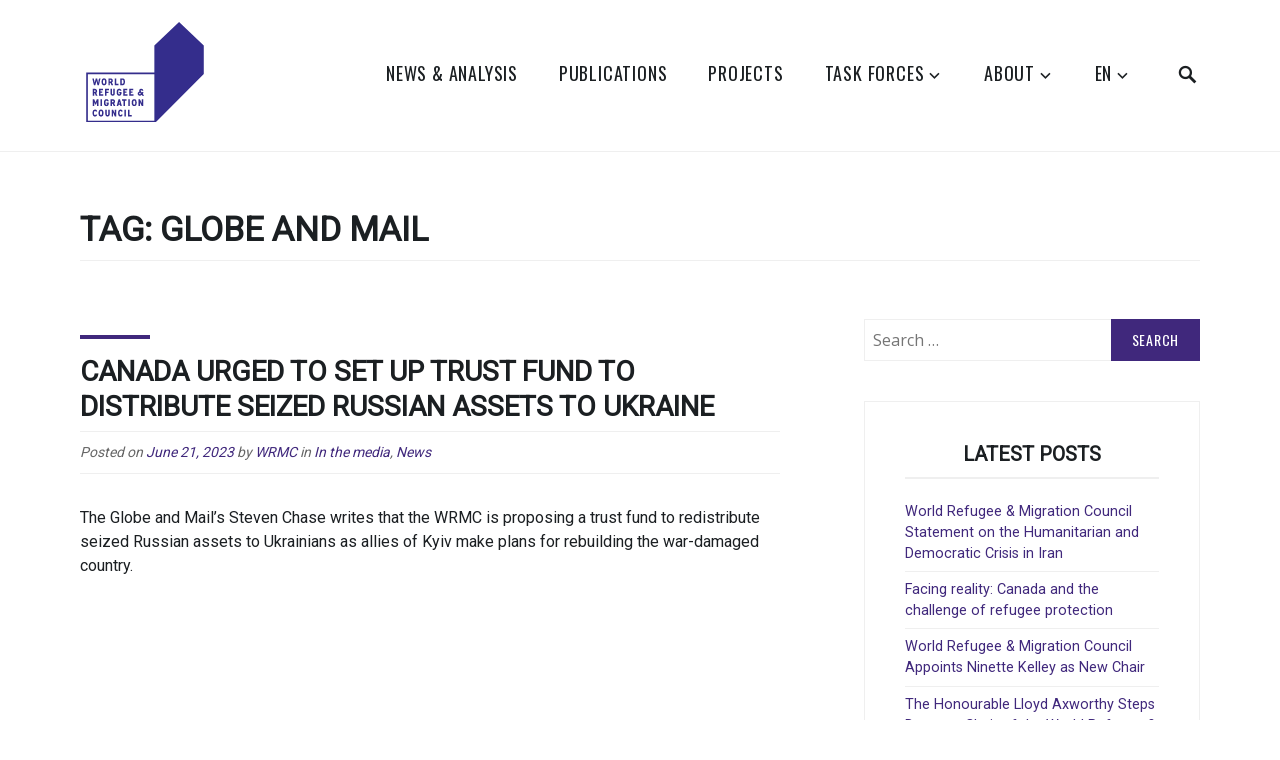

--- FILE ---
content_type: text/css
request_url: https://wrmcouncil.org/wp-content/themes/zeko-child/style.css?ver=6.9
body_size: -52
content:
/*
 Theme Name: Zeko Child
 Theme URI: http://www.anarieldesign.com/themes/
 Description: Zeko Child Theme
 Author: Anariel Design
 Author URI: http://www.anarieldesign.com/
 Template: zeko
 Version: 1.0
 License: GNU General Public License v2 or later
 License URI: http://www.gnu.org/licenses/gpl-2.0.html
 Tags: two-columns, left-sidebar, right-sidebar, accessibility-ready, custom-colors, custom-header, custom-menu, editor-style, featured-images, microformats, post-formats, rtl-language-support, sticky-post, threaded-comments
*/

